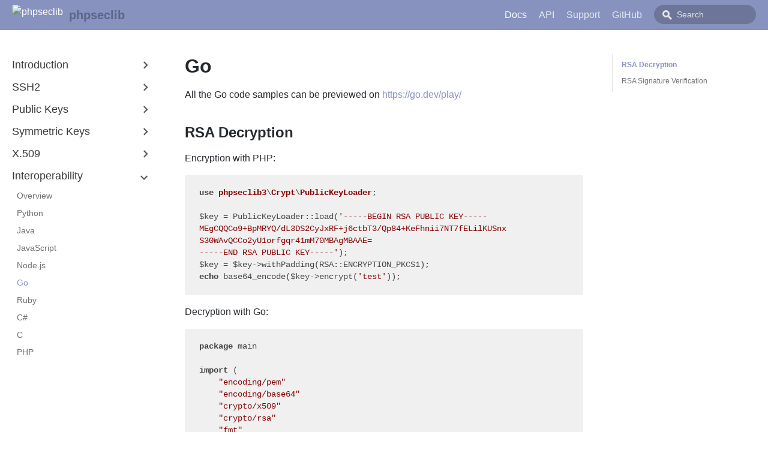

--- FILE ---
content_type: text/html; charset=utf-8
request_url: https://phpseclib.com/docs/go
body_size: 6821
content:
<!DOCTYPE html><html lang="en"><head><meta charSet="utf-8"/><meta http-equiv="X-UA-Compatible" content="IE=edge"/><title>Go · phpseclib</title><meta name="viewport" content="width=device-width, initial-scale=1.0"/><meta name="generator" content="Docusaurus"/><meta name="description" content="&lt;!-- go run test.go --&gt;"/><meta name="docsearch:language" content="en"/><meta property="og:title" content="Go · phpseclib"/><meta property="og:type" content="website"/><meta property="og:url" content="https://phpseclib.com/"/><meta property="og:description" content="&lt;!-- go run test.go --&gt;"/><meta property="og:image" content="https://phpseclib.com/img/undraw_online.svg"/><meta name="twitter:card" content="summary"/><meta name="twitter:image" content="https://phpseclib.com/img/undraw_tweetstorm.svg"/><link rel="shortcut icon" href="/img/favicon.ico"/><link rel="stylesheet" href="https://cdn.jsdelivr.net/docsearch.js/1/docsearch.min.css"/><link rel="stylesheet" href="//cdnjs.cloudflare.com/ajax/libs/highlight.js/9.12.0/styles/default.min.css"/><script>
              (function(i,s,o,g,r,a,m){i['GoogleAnalyticsObject']=r;i[r]=i[r]||function(){
              (i[r].q=i[r].q||[]).push(arguments)},i[r].l=1*new Date();a=s.createElement(o),
              m=s.getElementsByTagName(o)[0];a.async=1;a.src=g;m.parentNode.insertBefore(a,m)
              })(window,document,'script','https://www.google-analytics.com/analytics.js','ga');

              ga('create', 'UA-213702042-2', 'auto');
              ga('send', 'pageview');
            </script><script type="text/javascript" src="https://buttons.github.io/buttons.js"></script><script src="/js/scrollSpy.js"></script><link rel="stylesheet" href="/css/main.css"/><script src="/js/codetabs.js"></script></head><body class="sideNavVisible separateOnPageNav"><div class="fixedHeaderContainer"><div class="headerWrapper wrapper"><header><a href="/"><img class="logo" src="/img/favicon.ico" alt="phpseclib"/><h2 class="headerTitleWithLogo">phpseclib</h2></a><div class="navigationWrapper navigationSlider"><nav class="slidingNav"><ul class="nav-site nav-site-internal"><li class="siteNavGroupActive"><a href="/docs/why" target="_self">Docs</a></li><li class=""><a href="https://api.phpseclib.com" target="_self">API</a></li><li class=""><a href="https://stackoverflow.com/questions/tagged/phpseclib" target="_self">Support</a></li><li class=""><a href="https://github.com/phpseclib/phpseclib" target="_self">GitHub</a></li><li class="navSearchWrapper reactNavSearchWrapper"><input type="text" id="search_input_react" placeholder="Search" title="Search"/></li></ul></nav></div></header></div></div><div class="navPusher"><div class="docMainWrapper wrapper"><div class="docsNavContainer" id="docsNav"><nav class="toc"><div class="toggleNav"><section class="navWrapper wrapper"><div class="navBreadcrumb wrapper"><div class="navToggle" id="navToggler"><div class="hamburger-menu"><div class="line1"></div><div class="line2"></div><div class="line3"></div></div></div><h2><i>›</i><span>Interoperability</span></h2><div class="tocToggler" id="tocToggler"><i class="icon-toc"></i></div></div><div class="navGroups"><div class="navGroup"><h3 class="navGroupCategoryTitle collapsible">Introduction<span class="arrow"><svg width="24" height="24" viewBox="0 0 24 24"><path fill="#565656" d="M7.41 15.41L12 10.83l4.59 4.58L18 14l-6-6-6 6z"></path><path d="M0 0h24v24H0z" fill="none"></path></svg></span></h3><ul class="hide"><li class="navListItem"><a class="navItem" href="/docs/why">Why phpseclib?</a></li><li class="navListItem"><a class="navItem" href="/docs/install">Installation</a></li><li class="navListItem"><a class="navItem" href="/docs/speed">Speed</a></li><li class="navListItem"><a class="navItem" href="/docs/versioning">Versioning</a></li></ul></div><div class="navGroup"><h3 class="navGroupCategoryTitle collapsible">SSH2<span class="arrow"><svg width="24" height="24" viewBox="0 0 24 24"><path fill="#565656" d="M7.41 15.41L12 10.83l4.59 4.58L18 14l-6-6-6 6z"></path><path d="M0 0h24v24H0z" fill="none"></path></svg></span></h3><ul class="hide"><li class="navListItem"><a class="navItem" href="/docs/connect">Connecting</a></li><li class="navListItem"><a class="navItem" href="/docs/auth">Authenticating</a></li><li class="navListItem"><a class="navItem" href="/docs/commands">Running Commands</a></li><li class="navListItem"><a class="navItem" href="/docs/sftp">SFTP</a></li><li class="navListItem"><a class="navItem" href="/docs/diagnosis">Diagnosing Issues</a></li></ul></div><div class="navGroup"><h3 class="navGroupCategoryTitle collapsible">Public Keys<span class="arrow"><svg width="24" height="24" viewBox="0 0 24 24"><path fill="#565656" d="M7.41 15.41L12 10.83l4.59 4.58L18 14l-6-6-6 6z"></path><path d="M0 0h24v24H0z" fill="none"></path></svg></span></h3><ul class="hide"><li class="navListItem"><a class="navItem" href="/docs/publickeys">Overview</a></li><li class="navListItem"><a class="navItem" href="/docs/rsa">RSA</a></li><li class="navListItem"><a class="navItem" href="/docs/dsa">DSA</a></li><li class="navListItem"><a class="navItem" href="/docs/ec">Elliptic Curves</a></li><li class="navListItem"><a class="navItem" href="/docs/dh">(EC)DH</a></li><li class="navListItem"><a class="navItem" href="/docs/jwt">Example: JWT</a></li></ul></div><div class="navGroup"><h3 class="navGroupCategoryTitle collapsible">Symmetric Keys<span class="arrow"><svg width="24" height="24" viewBox="0 0 24 24"><path fill="#565656" d="M7.41 15.41L12 10.83l4.59 4.58L18 14l-6-6-6 6z"></path><path d="M0 0h24v24H0z" fill="none"></path></svg></span></h3><ul class="hide"><li class="navListItem"><a class="navItem" href="/docs/symmetric">Overview</a></li></ul></div><div class="navGroup"><h3 class="navGroupCategoryTitle collapsible">X.509<span class="arrow"><svg width="24" height="24" viewBox="0 0 24 24"><path fill="#565656" d="M7.41 15.41L12 10.83l4.59 4.58L18 14l-6-6-6 6z"></path><path d="M0 0h24v24H0z" fill="none"></path></svg></span></h3><ul class="hide"><li class="navListItem"><a class="navItem" href="/docs/x509">X.509</a></li><li class="navListItem"><a class="navItem" href="/docs/csr">CSR</a></li><li class="navListItem"><a class="navItem" href="/docs/spkac">SPKAC</a></li><li class="navListItem"><a class="navItem" href="/docs/crl">CRL</a></li></ul></div><div class="navGroup"><h3 class="navGroupCategoryTitle collapsible">Interoperability<span class="arrow"><svg width="24" height="24" viewBox="0 0 24 24"><path fill="#565656" d="M7.41 15.41L12 10.83l4.59 4.58L18 14l-6-6-6 6z"></path><path d="M0 0h24v24H0z" fill="none"></path></svg></span></h3><ul class="hide"><li class="navListItem"><a class="navItem" href="/docs/interop">Overview</a></li><li class="navListItem"><a class="navItem" href="/docs/python">Python</a></li><li class="navListItem"><a class="navItem" href="/docs/java">Java</a></li><li class="navListItem"><a class="navItem" href="/docs/javascript">JavaScript</a></li><li class="navListItem"><a class="navItem" href="/docs/nodejs">Node.js</a></li><li class="navListItem navListItemActive"><a class="navItem" href="/docs/go">Go</a></li><li class="navListItem"><a class="navItem" href="/docs/ruby">Ruby</a></li><li class="navListItem"><a class="navItem" href="/docs/csharp">C#</a></li><li class="navListItem"><a class="navItem" href="/docs/c">C</a></li><li class="navListItem"><a class="navItem" href="/docs/php">PHP</a></li></ul></div></div></section></div><script>
            var coll = document.getElementsByClassName('collapsible');
            var checkActiveCategory = true;
            for (var i = 0; i < coll.length; i++) {
              var links = coll[i].nextElementSibling.getElementsByTagName('*');
              if (checkActiveCategory){
                for (var j = 0; j < links.length; j++) {
                  if (links[j].classList.contains('navListItemActive')){
                    coll[i].nextElementSibling.classList.toggle('hide');
                    coll[i].childNodes[1].classList.toggle('rotate');
                    checkActiveCategory = false;
                    break;
                  }
                }
              }

              coll[i].addEventListener('click', function() {
                var arrow = this.childNodes[1];
                arrow.classList.toggle('rotate');
                var content = this.nextElementSibling;
                content.classList.toggle('hide');
              });
            }

            document.addEventListener('DOMContentLoaded', function() {
              createToggler('#navToggler', '#docsNav', 'docsSliderActive');
              createToggler('#tocToggler', 'body', 'tocActive');

              var headings = document.querySelector('.toc-headings');
              headings && headings.addEventListener('click', function(event) {
                var el = event.target;
                while(el !== headings){
                  if (el.tagName === 'A') {
                    document.body.classList.remove('tocActive');
                    break;
                  } else{
                    el = el.parentNode;
                  }
                }
              }, false);

              function createToggler(togglerSelector, targetSelector, className) {
                var toggler = document.querySelector(togglerSelector);
                var target = document.querySelector(targetSelector);

                if (!toggler) {
                  return;
                }

                toggler.onclick = function(event) {
                  event.preventDefault();

                  target.classList.toggle(className);
                };
              }
            });
        </script></nav></div><div class="container mainContainer docsContainer"><div class="wrapper"><div class="post"><header class="postHeader"><h1 id="__docusaurus" class="postHeaderTitle">Go</h1></header><article><div><span><!-- go run test.go -->
<p>All the Go code samples can be previewed on <a href="https://go.dev/play/">https://go.dev/play/</a></p>
<h2><a class="anchor" aria-hidden="true" id="rsa-decryption"></a><a href="#rsa-decryption" aria-hidden="true" class="hash-link"><svg class="hash-link-icon" aria-hidden="true" height="16" version="1.1" viewBox="0 0 16 16" width="16"><path fill-rule="evenodd" d="M4 9h1v1H4c-1.5 0-3-1.69-3-3.5S2.55 3 4 3h4c1.45 0 3 1.69 3 3.5 0 1.41-.91 2.72-2 3.25V8.59c.58-.45 1-1.27 1-2.09C10 5.22 8.98 4 8 4H4c-.98 0-2 1.22-2 2.5S3 9 4 9zm9-3h-1v1h1c1 0 2 1.22 2 2.5S13.98 12 13 12H9c-.98 0-2-1.22-2-2.5 0-.83.42-1.64 1-2.09V6.25c-1.09.53-2 1.84-2 3.25C6 11.31 7.55 13 9 13h4c1.45 0 3-1.69 3-3.5S14.5 6 13 6z"></path></svg></a>RSA Decryption</h2>
<p>Encryption with PHP:</p>
<pre><code class="hljs css language-php"><span class="hljs-keyword">use</span> <span class="hljs-title">phpseclib3</span>\<span class="hljs-title">Crypt</span>\<span class="hljs-title">PublicKeyLoader</span>;

$key = PublicKeyLoader::load(<span class="hljs-string">'-----BEGIN RSA PUBLIC KEY-----
MEgCQQCo9+BpMRYQ/dL3DS2CyJxRF+j6ctbT3/Qp84+KeFhnii7NT7fELilKUSnx
S30WAvQCCo2yU1orfgqr41mM70MBAgMBAAE=
-----END RSA PUBLIC KEY-----'</span>);
$key = $key-&gt;withPadding(RSA::ENCRYPTION_PKCS1);
<span class="hljs-keyword">echo</span> base64_encode($key-&gt;encrypt(<span class="hljs-string">'test'</span>));
</code></pre>
<p>Decryption with Go:</p>
<pre><code class="hljs css language-go"><span class="hljs-keyword">package</span> main

<span class="hljs-keyword">import</span> (
    <span class="hljs-string">"encoding/pem"</span>
    <span class="hljs-string">"encoding/base64"</span>
    <span class="hljs-string">"crypto/x509"</span>
    <span class="hljs-string">"crypto/rsa"</span>
    <span class="hljs-string">"fmt"</span>
)

<span class="hljs-function"><span class="hljs-keyword">func</span> <span class="hljs-title">main</span><span class="hljs-params">()</span></span> {
    key := <span class="hljs-string">`-----BEGIN RSA PRIVATE KEY-----
MIIBOgIBAAJBAKj34GkxFhD90vcNLYLInFEX6Ppy1tPf9Cnzj4p4WGeKLs1Pt8Qu
KUpRKfFLfRYC9AIKjbJTWit+CqvjWYzvQwECAwEAAQJAIJLixBy2qpFoS4DSmoEm
o3qGy0t6z09AIJtH+5OeRV1be+N4cDYJKffGzDa88vQENZiRm0GRq6a+HPGQMd2k
TQIhAKMSvzIBnni7ot/OSie2TmJLY4SwTQAevXysE2RbFDYdAiEBCUEaRQnMnbp7
9mxDXDf6AU0cN/RPBjb9qSHDcWZHGzUCIG2Es59z8ugGrDY+pxLQnwfotadxd+Uy
v/Ow5T0q5gIJAiEAyS4RaI9YG8EWx/2w0T67ZUVAw8eOMB6BIUg0Xcu+3okCIBOs
/5OiPgoTdSy7bcF9IGpSE8ZgGKzgYQVZeN97YE00
-----END RSA PRIVATE KEY-----`</span>
    ciphertext := <span class="hljs-string">"L812/9Y8TSpwErlLR6Bz4J3uR/T5YaqtTtB5jxtD1qazGPI5t15V9drWi58colGOZFeCnGKpCrtQWKk4HWRocQ=="</span>;

    keyBytes := []<span class="hljs-keyword">byte</span>(key)
    <span class="hljs-comment">// the second return value are the extra bytes after the PEM</span>
    <span class="hljs-comment">// has been decoded</span>
    decodedKey, _ := pem.Decode(keyBytes)
    privateKey, err := x509.ParsePKCS1PrivateKey(decodedKey.Bytes)
    <span class="hljs-keyword">if</span> err != <span class="hljs-literal">nil</span> {
        <span class="hljs-built_in">panic</span>(err)
    }

    <span class="hljs-comment">// other encoding schemes are:</span>
    <span class="hljs-comment">// RawStdEncoding, RawURLEncoding, URLEncoding</span>
    ciphertextBytes, err := base64.StdEncoding.DecodeString(ciphertext)
    <span class="hljs-keyword">if</span> err != <span class="hljs-literal">nil</span> {
        <span class="hljs-built_in">panic</span>(err)
    }

    <span class="hljs-comment">// the first parameter is a customizable random number generator</span>
    plaintextBytes, err := privateKey.Decrypt(<span class="hljs-literal">nil</span>, ciphertextBytes, &amp;rsa.PKCS1v15DecryptOptions{})
    <span class="hljs-keyword">if</span> err != <span class="hljs-literal">nil</span> {
        <span class="hljs-built_in">panic</span>(err)
    }

    plaintext := <span class="hljs-keyword">string</span>(plaintextBytes[:])

    fmt.Println(plaintext)
}
</code></pre>
<p>(alternatively, one could call <a href="https://pkg.go.dev/crypto/rsa@go1.21.5#DecryptPKCS1v15"><code>rsa.DecryptPKCS1v15</code></a> instead of <a href="https://pkg.go.dev/crypto/rsa@go1.21.5#PrivateKey.Decrypt"><code>privateKey.Decrypt</code></a>)</p>
<p>The above code only works with PKCS1 keys. If you want to load a PKCS8 key you'll need to make the following changes (using the <a href="/docs/phpbb#actions">phpBB MOD Text Template</a>):</p>
<pre><code class="hljs css language-go">#
#-----[ FIND ]------------------------------------------
#
    key := <span class="hljs-string">`-----BEGIN RSA PRIVATE KEY-----
MIIBOgIBAAJBAKj34GkxFhD90vcNLYLInFEX6Ppy1tPf9Cnzj4p4WGeKLs1Pt8Qu
KUpRKfFLfRYC9AIKjbJTWit+CqvjWYzvQwECAwEAAQJAIJLixBy2qpFoS4DSmoEm
o3qGy0t6z09AIJtH+5OeRV1be+N4cDYJKffGzDa88vQENZiRm0GRq6a+HPGQMd2k
TQIhAKMSvzIBnni7ot/OSie2TmJLY4SwTQAevXysE2RbFDYdAiEBCUEaRQnMnbp7
9mxDXDf6AU0cN/RPBjb9qSHDcWZHGzUCIG2Es59z8ugGrDY+pxLQnwfotadxd+Uy
v/Ow5T0q5gIJAiEAyS4RaI9YG8EWx/2w0T67ZUVAw8eOMB6BIUg0Xcu+3okCIBOs
/5OiPgoTdSy7bcF9IGpSE8ZgGKzgYQVZeN97YE00
-----END RSA PRIVATE KEY-----`</span>
#
#-----[ REPLACE WITH ]----------------------------------
#
    key := <span class="hljs-string">`-----BEGIN PRIVATE KEY-----
MIIBVAIBADANBgkqhkiG9w0BAQEFAASCAT4wggE6AgEAAkEAqPfgaTEWEP3S9w0t
gsicURfo+nLW09/0KfOPinhYZ4ouzU+3xC4pSlEp8Ut9FgL0AgqNslNaK34Kq+NZ
jO9DAQIDAQABAkAgkuLEHLaqkWhLgNKagSajeobLS3rPT0Agm0f7k55FXVt743hw
Ngkp98bMNrzy9AQ1mJGbQZGrpr4c8ZAx3aRNAiEAoxK/MgGeeLui385KJ7ZOYktj
hLBNAB69fKwTZFsUNh0CIQEJQRpFCcydunv2bENcN/oBTRw39E8GNv2pIcNxZkcb
NQIgbYSzn3Py6AasNj6nEtCfB+i1p3F35TK/87DlPSrmAgkCIQDJLhFoj1gbwRbH
/bDRPrtlRUDDx44wHoEhSDRdy77eiQIgE6z/k6I+ChN1LLttwX0galITxmAYrOBh
BVl433tgTTQ=
-----END PRIVATE KEY-----`</span>
#
#-----[ FIND ]------------------------------------------
#
    privateKey, err := x509.ParsePKCS1PrivateKey(decodedKey.Bytes)
    <span class="hljs-keyword">if</span> err != <span class="hljs-literal">nil</span> {
        <span class="hljs-built_in">panic</span>(err)
    }
#
#-----[ REPLACE WITH ]----------------------------------
#
    privateAny, err := x509.ParsePKCS8PrivateKey(decodedKey.Bytes)
    <span class="hljs-keyword">if</span> err != <span class="hljs-literal">nil</span> {
        <span class="hljs-built_in">panic</span>(err)
    }
    privateKey := privateAny.(*rsa.PrivateKey)
</code></pre>
<p>OAEP encryption is supported as well. Here's the phpseclib code to encrypt something with OAEP:</p>
<pre><code class="hljs css language-php"><span class="hljs-keyword">use</span> <span class="hljs-title">phpseclib3</span>\<span class="hljs-title">Crypt</span>\<span class="hljs-title">PublicKeyLoader</span>;

$key = PublicKeyLoader::load(<span class="hljs-string">'-----BEGIN RSA PUBLIC KEY-----
MEgCQQCo9+BpMRYQ/dL3DS2CyJxRF+j6ctbT3/Qp84+KeFhnii7NT7fELilKUSnx
S30WAvQCCo2yU1orfgqr41mM70MBAgMBAAE=
-----END RSA PUBLIC KEY-----'</span>);
$key = $key
    <span class="hljs-comment">//-&gt;withPadding(RSA::ENCRYPTION_OAEP)</span>
    -&gt;withHash(<span class="hljs-string">'md5'</span>)
    -&gt;withMGFHash(<span class="hljs-string">'sha1'</span>);
<span class="hljs-keyword">echo</span> base64_encode($key-&gt;encrypt(<span class="hljs-string">'test'</span>));
</code></pre>
<p><sup><em>(md5 is being used because the key is a 512-bit key from <a href="/docs/rsa-keys">Sample RSA Keys</a>; 512-bits is used for brevity but because it's 512-bits sha256 can't be used per the max size formulas discussed at <a href="/docs/rsa#rsaencryption_oaep">RSA::ENCRYPTION_OAEP</a>; sha1 would work but for the purposes of this demonstration it's useful to have them be different)</em></sup></p>
<p>To decrypt with Go one need only make the following changes to the original script:</p>
<pre><code class="hljs css language-go">#
#-----[ FIND ]------------------------------------------
#
    <span class="hljs-string">"crypto/rsa"</span>
#
#-----[ AFTER, ADD ]------------------------------------
#
    <span class="hljs-string">"crypto"</span>
#
#-----[ FIND ]------------------------------------------
#
    ciphertext := <span class="hljs-string">"L812/9Y8TSpwErlLR6Bz4J3uR/T5YaqtTtB5jxtD1qazGPI5t15V9drWi58colGOZFeCnGKpCrtQWKk4HWRocQ=="</span>;
#
#-----[ REPLACE WITH ]----------------------------------
#
    ciphertext := <span class="hljs-string">"h3j3zLT2jXCaZuwF7cgUE/Zmc/5IsIfKbaTiBhpCJo86AiyuoA3Yvni+Lrm5wu2OGv2h5R7Zu3voFcHugiystw=="</span>
#
#-----[ FIND ]------------------------------------------
#
    plaintextBytes, err := privateKey.Decrypt(<span class="hljs-literal">nil</span>, ciphertextBytes, &amp;rsa.PKCS1v15DecryptOptions{})
#
#-----[ REPLACE WITH ]----------------------------------
#
    plaintextBytes, err := privateKey.Decrypt(<span class="hljs-literal">nil</span>, ciphertextBytes, &amp;rsa.OAEPOptions{
        Hash: crypto.MD5,
        MGFHash: crypto.SHA1,
        <span class="hljs-comment">//Label: []byte(""),</span>
    })
</code></pre>
<p>(<a href="https://pkg.go.dev/crypto/rsa@go1.21.5#DecryptOAEP"><code>rsa.DecryptOAEP</code></a> only works when <code>Hash</code> and <code>MGFHash</code> are the same)</p>
<h2><a class="anchor" aria-hidden="true" id="rsa-signature-verification"></a><a href="#rsa-signature-verification" aria-hidden="true" class="hash-link"><svg class="hash-link-icon" aria-hidden="true" height="16" version="1.1" viewBox="0 0 16 16" width="16"><path fill-rule="evenodd" d="M4 9h1v1H4c-1.5 0-3-1.69-3-3.5S2.55 3 4 3h4c1.45 0 3 1.69 3 3.5 0 1.41-.91 2.72-2 3.25V8.59c.58-.45 1-1.27 1-2.09C10 5.22 8.98 4 8 4H4c-.98 0-2 1.22-2 2.5S3 9 4 9zm9-3h-1v1h1c1 0 2 1.22 2 2.5S13.98 12 13 12H9c-.98 0-2-1.22-2-2.5 0-.83.42-1.64 1-2.09V6.25c-1.09.53-2 1.84-2 3.25C6 11.31 7.55 13 9 13h4c1.45 0 3-1.69 3-3.5S14.5 6 13 6z"></path></svg></a>RSA Signature Verification</h2>
<p>Signature creation with PHP:</p>
<pre><code class="hljs css language-php"><span class="hljs-keyword">use</span> <span class="hljs-title">phpseclib3</span>\<span class="hljs-title">Crypt</span>\<span class="hljs-title">PublicKeyLoader</span>;

$key = PublicKeyLoader::load(<span class="hljs-string">'-----BEGIN RSA PRIVATE KEY-----
MIIBOgIBAAJBAKj34GkxFhD90vcNLYLInFEX6Ppy1tPf9Cnzj4p4WGeKLs1Pt8Qu
KUpRKfFLfRYC9AIKjbJTWit+CqvjWYzvQwECAwEAAQJAIJLixBy2qpFoS4DSmoEm
o3qGy0t6z09AIJtH+5OeRV1be+N4cDYJKffGzDa88vQENZiRm0GRq6a+HPGQMd2k
TQIhAKMSvzIBnni7ot/OSie2TmJLY4SwTQAevXysE2RbFDYdAiEBCUEaRQnMnbp7
9mxDXDf6AU0cN/RPBjb9qSHDcWZHGzUCIG2Es59z8ugGrDY+pxLQnwfotadxd+Uy
v/Ow5T0q5gIJAiEAyS4RaI9YG8EWx/2w0T67ZUVAw8eOMB6BIUg0Xcu+3okCIBOs
/5OiPgoTdSy7bcF9IGpSE8ZgGKzgYQVZeN97YE00
-----END RSA PRIVATE KEY-----'</span>)
    <span class="hljs-comment">//-&gt;withHash('sha256')</span>
    -&gt;withPadding(RSA::SIGNATURE_PKCS1);

<span class="hljs-keyword">echo</span> base64_encode($key-&gt;sign(<span class="hljs-string">'zzz'</span>));
</code></pre>
<p>Signature verification with Go:</p>
<pre><code class="hljs css language-go"><span class="hljs-keyword">package</span> main

<span class="hljs-keyword">import</span> (
    <span class="hljs-string">"encoding/pem"</span>
    <span class="hljs-string">"encoding/base64"</span>
    <span class="hljs-string">"crypto/sha256"</span>
    <span class="hljs-string">"crypto/x509"</span>
    <span class="hljs-string">"crypto/rsa"</span>
    <span class="hljs-string">"crypto"</span>
    <span class="hljs-string">"fmt"</span>
)

<span class="hljs-function"><span class="hljs-keyword">func</span> <span class="hljs-title">main</span><span class="hljs-params">()</span></span> {
    key := <span class="hljs-string">`-----BEGIN RSA PUBLIC KEY-----
MEgCQQCo9+BpMRYQ/dL3DS2CyJxRF+j6ctbT3/Qp84+KeFhnii7NT7fELilKUSnx
S30WAvQCCo2yU1orfgqr41mM70MBAgMBAAE=
-----END RSA PUBLIC KEY-----`</span>
    message := <span class="hljs-string">"zzz"</span>
    signature := <span class="hljs-string">"MUE536c4UJSAmycs7V6qFaLMATrKMQA8TYj5xX1+fwHINz3/BafgaRt0ycoD5IxTxaclLWavrGSza4xSBHraEw=="</span>;

    keyBytes := []<span class="hljs-keyword">byte</span>(key)
    <span class="hljs-comment">// the second return value are the extra bytes after the PEM</span>
    <span class="hljs-comment">// has been decded</span>
    decodedKey, _ := pem.Decode(keyBytes)
    publicKey, err := x509.ParsePKCS1PublicKey(decodedKey.Bytes)
    <span class="hljs-keyword">if</span> err != <span class="hljs-literal">nil</span> {
        <span class="hljs-built_in">panic</span>(err)
    }

    <span class="hljs-comment">// other encoding schemes are:</span>
    <span class="hljs-comment">// RawStdEncoding, RawURLEncoding, URLEncoding</span>
    signatureBytes, err := base64.StdEncoding.DecodeString(signature)
    <span class="hljs-keyword">if</span> err != <span class="hljs-literal">nil</span> {
        <span class="hljs-built_in">panic</span>(err)
    }
    messageBytes := []<span class="hljs-keyword">byte</span>(message)
    hashed := sha256.Sum256(messageBytes)

    err = rsa.VerifyPKCS1v15(publicKey, crypto.SHA256, hashed[:], signatureBytes)
    <span class="hljs-keyword">if</span> err != <span class="hljs-literal">nil</span> {
        fmt.Println(<span class="hljs-string">"bad"</span>)
    } <span class="hljs-keyword">else</span> {
        fmt.Println(<span class="hljs-string">"good"</span>)
    }
}
</code></pre>
<p>PSS signatures are supported as well. Here's the phpseclib code to sign something with PSS:</p>
<pre><code class="hljs css language-php"><span class="hljs-keyword">use</span> <span class="hljs-title">phpseclib3</span>\<span class="hljs-title">Crypt</span>\<span class="hljs-title">PublicKeyLoader</span>;

$key = PublicKeyLoader::load(<span class="hljs-string">'...'</span>);
    <span class="hljs-comment">// the following are implied:</span>
    <span class="hljs-comment">//-&gt;withPadding(RSA::SIGNATURE_PSS)</span>
    <span class="hljs-comment">//-&gt;withHash('sha256')</span>
    <span class="hljs-comment">//-&gt;withMGFHash('sha256')</span>

<span class="hljs-keyword">echo</span> base64_encode($key-&gt;sign(<span class="hljs-string">'zzz'</span>));
</code></pre>
<p><sup><em>(the actual key is omitted because, for this example, a larger key than the 512-bit key we've been using, is needed)</em></sup></p>
<p>To perform PSS signature verification one need only make the following changes to the original script:</p>
<pre><code class="hljs css language-go">#
#-----[ FIND ]------------------------------------------
#
    signature := <span class="hljs-string">"MUE536c4UJSAmycs7V6qFaLMATrKMQA8TYj5xX1+fwHINz3/BafgaRt0ycoD5IxTxaclLWavrGSza4xSBHraEw=="</span>;
#
#-----[ REPLACE WITH ]----------------------------------
#
    signature := <span class="hljs-string">"oa7eJv3Ocl4Uh+6M2UBalglijFtCLiYOxRSFafzRt3mp6eNnxsS5GMqvs3nXzRT2KhDlMelssjDJE2wULsnDySld64Wm7+0SYTAQNU1tFVO4JUMpROodT9We24MuLlOssgssr71scolg4NPc+ltCDGu5Y+NRHEwG0vtA7lwLM3c="</span>;
#
#-----[ FIND ]------------------------------------------
#
    err = rsa.VerifyPKCS1v15(publicKey, crypto.SHA256, hashed[:], signatureBytes)
#
#-----[ REPLACE WITH ]----------------------------------
#
    opts := &amp;rsa.PSSOptions{
        Hash: crypto.SHA256,
        SaltLength: rsa.PSSSaltLengthEqualsHash, <span class="hljs-comment">// == crypto.Hash.Size(crypto.SHA256)</span>
    }

    err = rsa.VerifyPSS(publicKey, crypto.SHA256, hashed[:], signatureBytes, opts)
</code></pre>
<p>Note that, at this time, Go does not let you set the Hash and MGFHash to different values, per <a href="https://github.com/golang/go/issues/46233">https://github.com/golang/go/issues/46233</a></p>
</span></div></article></div><div class="docs-prevnext"><a class="docs-prev button" href="/docs/nodejs"><span class="arrow-prev">← </span><span>Node.js</span></a><a class="docs-next button" href="/docs/ruby"><span>Ruby</span><span class="arrow-next"> →</span></a></div></div></div><nav class="onPageNav"><ul class="toc-headings"><li><a href="#rsa-decryption">RSA Decryption</a></li><li><a href="#rsa-signature-verification">RSA Signature Verification</a></li></ul></nav></div><footer class="nav-footer" id="footer"><section class="sitemap"><a href="/" class="nav-home"><img src="/img/favicon.ico" alt="phpseclib" width="66" height="58"/></a><div><h5>Docs</h5><a href="/docs/why">Introduction</a><a href="/docs/connect">SSH2 / SFTP</a><a href="/docs/publickeys">Public Key Crypto</a><a href="/docs/symmetric">Symmetric Key Crypto</a><a href="/docs/x509">X.509 / CSR / SPKAC / CRL</a><a href="/docs/interop">Interoperability</a></div><div><h5>Support</h5><a href="http://phpseclib.sourceforge.net/">Docs (1.0 / 2.0)</a><a href="https://stackoverflow.com/questions/tagged/phpseclib" target="_blank" rel="noreferrer noopener">Stack Overflow</a><a href="https://github.com/phpseclib/phpseclib">GitHub</a><a class="github-button" href="https://github.com/phpseclib/phpseclib" data-icon="octicon-star" data-count-href="/facebook/docusaurus/stargazers" data-show-count="true" data-count-aria-label="# stargazers on GitHub" aria-label="Star this project on GitHub">Star</a></div><div><h5>Sponsor</h5><a href="https://patreon.com/phpseclib" target="_blank" rel="noreferrer noopener">Patreon</a><a href="https://github.com/sponsors/terrafrost" target="_blank" rel="noreferrer noopener">GitHub</a><a href="https://sourceforge.net/donate/index.php?group_id=198487" target="_blank" rel="noreferrer noopener">PayPal</a></div></section><section class="copyright">Copyright © 2025 Jim Wigginton</section></footer></div><script type="text/javascript" src="https://cdn.jsdelivr.net/docsearch.js/1/docsearch.min.js"></script><script>
                document.addEventListener('keyup', function(e) {
                  if (e.target !== document.body) {
                    return;
                  }
                  // keyCode for '/' (slash)
                  if (e.keyCode === 191) {
                    const search = document.getElementById('search_input_react');
                    search && search.focus();
                  }
                });
              </script><script>
              var search = docsearch({
                
                apiKey: '981175a1328b86301b68efbff3a39ce8',
                indexName: 'phpseclib',
                inputSelector: '#search_input_react',
                algoliaOptions: {}
              });
            </script></body></html>

--- FILE ---
content_type: text/css; charset=utf-8
request_url: https://phpseclib.com/css/main.css
body_size: 7101
content:
a,abbr,acronym,address,applet,article,aside,audio,b,big,blockquote,body,canvas,caption,center,cite,code,dd,del,details,dfn,div,dl,dt,em,embed,fieldset,figcaption,figure,footer,form,h1,h2,h3,h4,h5,h6,header,hgroup,html,i,iframe,img,ins,kbd,label,legend,li,mark,menu,nav,object,ol,output,p,pre,q,ruby,s,samp,section,small,span,strike,strong,sub,summary,sup,table,tbody,td,tfoot,th,thead,time,tr,tt,u,ul,var,video{border:0;font:inherit;font-size:100%;margin:0;padding:0;vertical-align:baseline}body{color:#24292e;font-family:-apple-system,BlinkMacSystemFont,Segoe UI,Helvetica,Arial,sans-serif,Apple Color Emoji,Segoe UI Emoji,Segoe UI Symbol;font-size:16px;line-height:1.5;-ms-text-size-adjust:100%;-webkit-text-size-adjust:100%;word-wrap:break-word}*{box-sizing:border-box}b,strong{font-weight:600}em,i{font-style:italic}[type=checkbox]{box-sizing:border-box;padding:0}a,a:hover{color:#8892bf;text-decoration:none}a:active,a:hover{outline-width:0}a:not([href]){color:inherit;text-decoration:none}p{margin-bottom:1em;margin-top:0}h1,h2,h3,h4,h5,h6{color:inherit;font-weight:600;line-height:1.25;margin-bottom:16px;margin-top:1.5em}h1{font-size:32px}h2{font-size:24px}h3{font-size:20px}h4{font-size:16px}h5{font-size:14px}h6{font-size:13.6px}ol,ul{margin-bottom:1em;margin-top:0;padding-left:2em}ol ol,ul ol{list-style-type:lower-roman}ol ol,ol ul,ul ol,ul ul{margin-bottom:0;margin-top:0}ol ol ol,ol ul ol,ul ol ol,ul ul ol{list-style-type:lower-alpha}li{word-wrap:break-all}li>p{margin-top:1em}li+li{margin-top:.25em}img{border-style:none;box-sizing:content-box;max-width:100%}img[align=right]{padding-left:1.25em}img[align=left]{padding-right:1.25em}table{border-collapse:collapse;border-spacing:0;display:block;margin-bottom:16px;margin-top:0;overflow:auto;width:100%}table tr{background-color:transparent;border-top:1px solid #dfe2e5}table tr:nth-child(2n){background-color:#f6f8fa}table td,table th{border:1px solid #dfe2e5;padding:6px 13px}table th{background-color:inherit;font-weight:600}table td,table th{color:inherit}blockquote{color:#6a737d;font-size:16px;margin:0 0 16px;padding:0 1em}blockquote>:first-child{margin-top:0}blockquote>:last-child{margin-bottom:0}code{background-color:rgba(27,31,35,.05);border-radius:3px;color:inherit;font-family:SFMono-Regular,Menlo,Monaco,Consolas,Liberation Mono,Courier New,monospace;font-size:85%;margin:0;padding:3.2px 6.4px}pre{margin-bottom:16px}pre code{background-color:transparent;border:0;display:inline;font-size:85%;line-height:inherit;margin:0;max-width:auto;overflow:visible;padding:0;white-space:pre;word-break:normal;word-wrap:normal}kbd{background-color:#fafbfc;border:1px solid #d1d5da;border-bottom-color:#c6cbd1;border-radius:3px;box-shadow:inset 0 -1px 0 #c6cbd1;color:#444d56;display:inline-block;font-family:SFMono-Regular,Menlo,Monaco,Consolas,Liberation Mono,Courier New,monospace;font-size:68.75%;line-height:10px;padding:3px 5px;vertical-align:middle}hr{border:1px solid #dfe2e5;box-sizing:content-box;margin:1.5em 0;overflow:hidden;padding:0}hr:after,hr:before{content:"";display:table}hr:after{clear:both}body{background-color:#fff;min-height:100vh;text-rendering:optimizeLegibility}@media only screen and (min-width:736px){body{display:flex;flex-direction:column}}article:after,article:before{content:"";display:table}article:after{clear:both}article>:first-child{margin-top:0}article>:last-child{margin-bottom:0}article iframe,article p img{display:block;margin-left:auto;margin-right:auto;max-width:100%}.anchor{display:block;position:relative;top:-80px}.hash-link{line-height:1;margin-left:-20px;opacity:0;padding-right:4px;transition:opacity .3s}.hash-link:hover{opacity:1!important;transition:none}.hash-link .hash-link-icon{vertical-align:middle}.button{border:1px solid #8892bf;border-radius:3px;color:#8892bf;display:inline-block;font-size:14px;font-weight:400;line-height:1.2em;padding:10px;text-decoration:none!important;text-transform:uppercase;transition:background .3s,color .3s}.button:hover{background:#8892bf;color:#fff}h1:hover .hash-link,h2:hover .hash-link,h3:hover .hash-link,h4:hover .hash-link{opacity:.5;transition:none}blockquote{background-color:rgba(255,229,100,.3);border-left:8px solid #ffe564;padding:15px 30px 15px 15px}.wrapper{margin:0 auto;max-width:1100px;padding:0 20px}.wrapper blockquote>p:first-child{padding-top:0}.center{display:block}.center,.homeContainer{text-align:center}.homeContainer .homeWrapper{padding:2em 10px}.homeContainer .homeWrapper .wrapper{margin:0 auto;max-width:900px;padding:0 20px}.homeContainer .homeWrapper .projectLogo img{height:100px;margin-bottom:0}.homeContainer .homeWrapper #project_title{font-size:300%;letter-spacing:-.08em;line-height:1em;margin-bottom:80px}.homeContainer .homeWrapper #project_tagline{font-size:200%;letter-spacing:-.04em;line-height:1em}.projectLogo{display:none;pointer-events:none}.projectLogo img{height:100px;margin-bottom:0}.projectIntro{margin:40px 0}.projectTitle{color:#8892bf;font-size:250%;line-height:1em}.projectTitle>small{display:block;font-weight:400;font-size:50%;line-height:1em;margin:.7em 0 1.3em}@media only screen and (min-width:480px){.projectTitle{font-size:300%;margin:.3em 0}.projectLogo img{height:200px;margin-bottom:10px}.homeContainer .homeWrapper{padding-left:10px;padding-right:10px}}@media only screen and (min-width:736px){.homeContainer .homeWrapper{position:relative}.homeContainer .homeWrapper #inner{max-width:600px;padding-right:40px}}@media only screen and (min-width:1200px){.homeContainer .homeWrapper #inner{max-width:750px}.homeContainer .homeWrapper .projectLogo{align-items:center;bottom:0;display:flex;justify-content:flex-end;left:0;padding:2em 100px 4em;position:absolute;right:0;top:0}.homeContainer .homeWrapper .projectLogo img{height:100%;max-height:250px}}@media only screen and (min-width:1500px){.homeContainer .homeWrapper #inner{max-width:1100px;padding-bottom:40px;padding-top:40px}.wrapper{max-width:1400px}}.mainContainer{flex:1 1 0%;max-width:100%;padding:40px 0}.mainContainer .wrapper{text-align:left}.mainContainer .wrapper .allShareBlock{padding:10px 0}.mainContainer .wrapper .allShareBlock .pluginBlock{margin:12px 0;padding:0}.mainContainer .wrapper .post{position:relative}.mainContainer .wrapper .post.basicPost{margin-top:30px}.mainContainer .wrapper .post .postHeader{margin-bottom:16px}.mainContainer .wrapper .post .postHeaderTitle{margin-top:0;padding:0}.docsContainer .wrapper .post .postHeader:before,.docsContainer .wrapper .post .postHeaderTitle:before{content:"";display:block;height:90px;margin-top:-90px;visibility:hidden;pointer-events:none}.mainContainer .wrapper .post .postSocialPlugins{padding-top:1em}.mainContainer .wrapper .post .docPagination{background:#8892bf;bottom:0;left:0;position:absolute;right:0}.mainContainer .wrapper .post .docPagination .pager{display:inline-block;width:50%}.mainContainer .wrapper .post .docPagination .pagingNext{float:right;text-align:right}.mainContainer .wrapper .post .docPagination a{border:none;color:#fff;display:block;padding:4px 12px}.mainContainer .wrapper .post .docPagination a:hover{background-color:#f9f9f9;color:#393939}.mainContainer .wrapper .post .docPagination a .pagerLabel{display:inline}.mainContainer .wrapper .post .docPagination a .pagerTitle{display:none}@media only screen and (min-width:480px){.mainContainer .wrapper .post .docPagination a .pagerLabel{display:none}.mainContainer .wrapper .post .docPagination a .pagerTitle{display:inline}}@media only screen and (min-width:1024px){.mainContainer .wrapper .post{display:block}.mainContainer .wrapper .posts .post{width:100%}}@media only screen and (max-width:1023px){.docsContainer .wrapper .post .postHeader:before,.docsContainer .wrapper .post .postHeaderTitle:before{content:"";display:block;height:200px;margin-top:-200px;visibility:hidden;pointer-events:none}}.fixedHeaderContainer{background:#8892bf;color:#fff;min-height:50px;padding:8px 0;position:fixed;width:100%;z-index:9999;transform:translateZ(0)}@media only screen and (min-width:1024px){.fixedHeaderContainer{flex-shrink:0}}.fixedHeaderContainer a{align-items:center;border:0;color:#fff;display:flex;flex-flow:row nowrap;height:34px;z-index:10000}.fixedHeaderContainer header{display:flex;flex-flow:row nowrap;position:relative;text-align:left}.fixedHeaderContainer header img{height:100%;margin-right:10px}.fixedHeaderContainer header .headerTitle{font-size:1.25em;margin:0}.fixedHeaderContainer header .headerTitleWithLogo{display:block;font-size:1.25em;line-height:18px;margin:0;position:relative;z-index:9999}.fixedHeaderContainer header h3{color:#fff;font-size:16px;margin:0 0 0 10px;text-decoration:underline}@media (max-width:480px){.headerTitle{font-size:17px}.headerTitleWithLogo{display:none!important}}.promoSection{display:flex;flex-flow:column wrap;font-size:125%;line-height:1.6em;position:relative;z-index:99}.promoSection .promoRow{padding:10px 0}.promoSection .promoRow .pluginWrapper{display:block}.promoSection .promoRow .pluginWrapper.ghStarWrapper,.promoSection .promoRow .pluginWrapper.ghWatchWrapper{height:28px}.promoSection .promoRow .pluginRowBlock{display:flex;flex-wrap:wrap;justify-content:center;margin:0 -2px}.promoSection .promoRow .pluginRowBlock .pluginWrapper{padding:0 2px}.promoSection .promoRow .pluginRowBlock iframe{margin-left:2px;margin-top:5px}input[type=search]{-moz-appearance:none;-webkit-appearance:none}.navSearchWrapper{align-items:center;align-self:center;display:flex;justify-content:center;padding-left:10px;position:absolute;right:10px;top:10px}.navSearchWrapper:before{border:3px solid #e5e5e5;border-radius:50%;content:" ";display:block;height:6px;left:15px;position:absolute;top:50%;transform:translateY(-58%);width:6px;z-index:1}.navSearchWrapper:after{background:#e5e5e5;content:" ";height:7px;left:24px;position:absolute;top:55%;transform:rotate(-45deg);width:3px;z-index:1}.navSearchWrapper .aa-dropdown-menu{background:#f9f9f9;border:3px solid rgba(57,57,57,.25);color:#393939;font-size:14px;left:auto!important;line-height:1.2em;right:0!important}.navSearchWrapper .aa-dropdown-menu .algolia-docsearch-suggestion--category-header{background:#8892bf;color:#fff;font-size:14px;font-weight:400}.navSearchWrapper .aa-dropdown-menu .algolia-docsearch-suggestion--category-header .algolia-docsearch-suggestion--highlight{background-color:#8892bf;color:#fff}.navSearchWrapper .aa-dropdown-menu .algolia-docsearch-suggestion--subcategory-column .algolia-docsearch-suggestion--highlight,.navSearchWrapper .aa-dropdown-menu .algolia-docsearch-suggestion--title .algolia-docsearch-suggestion--highlight{color:#8892bf}.navSearchWrapper .aa-dropdown-menu .algolia-docsearch-suggestion--subcategory-column,.navSearchWrapper .aa-dropdown-menu .algolia-docsearch-suggestion__secondary{border-color:rgba(57,57,57,.3)}input#search_input_react{background-color:rgba(0,0,0,.2);border:none;border-radius:20px;color:#fff;font-size:14px;font-weight:300;line-height:20px;outline:none;padding-left:25px;position:relative;transition:width .5s ease;width:170px}.navSearchWrapper:before{left:24px}.navSearchWrapper:after{left:35px}input#search_input_react:active,input#search_input_react:focus{color:#fff;width:220px}.navigationSlider .slidingNav .navSearchWrapper .algolia-docsearch-footer a{height:auto}@media only screen and (max-width:735px){.navSearchWrapper{width:40%}}input::-moz-placeholder{color:#e5e5e5}input::placeholder{color:#e5e5e5}.hljs{padding:1.25rem 1.5rem}.gridBlock{padding:0}.gridBlock>*{box-sizing:border-box}.gridBlock .fourByGridBlock img,.gridBlock .threeByGridBlock img,.gridBlock .twoByGridBlock img{max-width:100%}.gridBlock .gridClear{clear:both}@media only screen and (max-width:735px){.gridBlock .fourByGridBlock{flex:1 0 26%}}@media only screen and (min-width:736px){.gridBlock{display:flex;flex-direction:row;flex-wrap:wrap}.gridBlock>*{margin:0 12px}.gridBlock>:first-child{margin-left:0}.gridBlock>:last-child{margin-right:0}.gridBlock .twoByGridBlock{flex:1 0 40%}.gridBlock .threeByGridBlock{flex:1 0 26%}.gridBlock .fourByGridBlock{flex:1 0 20%}h2+.gridBlock{padding-top:20px}}@media only screen and (min-width:1400px){.gridBlock{display:flex;flex-direction:row;flex-wrap:wrap}}.alignCenter{text-align:center}.alignRight{text-align:right}.imageAlignSide{display:flex;flex-flow:row wrap}.blockImage{max-width:730px}.imageAlignSide .blockImage{flex:0 1 500px;max-width:500px}@media only screen and (max-width:735px){.imageAlignSide .blockImage{display:none}}.imageAlignSide .blockContent{flex:1 1}.imageAlignBottom .blockImage{margin:0 auto 20px;max-width:730px}.imageAlignBottom.alignCenter .blockImage{margin-left:auto;margin-right:auto}.imageAlignTop .blockImage{margin-bottom:20px;max-width:80px}.imageAlignTop.alignCenter .blockImage{margin-left:auto;margin-right:auto}.imageAlignRight .blockImage{margin-left:40px}.imageAlignLeft .blockImage{margin-right:40px}.container .gridBlock .blockContent p{padding:0}.container .wrapper .alignCenter h2{text-align:center}.container .wrapper .imageAlignSide h2{text-align:left}.container .wrapper .imageAlignSide p{margin:0 0 40px;max-width:560px}.highlightBackground{background:rgba(153,66,79,.7);color:#fff}.highlightBackground a{font-weight:800}.container.highlightBackground .wrapper h1,.container.highlightBackground .wrapper h2,.container.highlightBackground .wrapper h3,.container.highlightBackground .wrapper h4,.container.highlightBackground .wrapper h5,.highlightBackground a{border-color:#fff;color:#fff}.lightBackground{background:#f7f7f7}.darkBackground{background:grey;color:#fff}.darkBackground a,.darkBackground code{color:#d6b3b8}.container.darkBackground .wrapper h1,.container.darkBackground .wrapper h2,.container.darkBackground .wrapper h3,.container.darkBackground .wrapper h4,.container.darkBackground .wrapper h5{border-color:#fff;color:#fff}.container.paddingAll{padding:40px}.container.paddingBottom{padding-bottom:80px}.container.paddingLeft{padding-left:40px}.container.paddingRight{padding-right:40px}.container.paddingTop{padding-top:80px}@media only screen and (max-width:735px){.container.paddingBottom{padding-bottom:40px}.container.paddingTop{padding-top:20px}}@media only screen and (max-width:1023px){.responsiveList .blockContent{position:relative}.responsiveList .blockContent>div{padding-left:20px}.responsiveList .blockContent:before{content:"\2022";position:absolute}}.navigationSlider .navSlideout{cursor:pointer;padding-top:4px;position:absolute;right:10px;top:0;transition:top .3s;z-index:101}.navigationSlider .slidingNav{bottom:auto;box-sizing:border-box;left:0;position:fixed;right:0;top:0}.navigationSlider .slidingNav.slidingNavActive{height:auto;padding-top:42px;width:300px}.navigationSlider .slidingNav ul{background:#475b93;box-sizing:border-box;color:#fff;display:flex;flex-wrap:nowrap;list-style:none;margin-top:50px;padding:0;width:100%}.navigationSlider .slidingNav.slidingNavActive ul{display:block}.navigationSlider .slidingNav ul li{flex:1 1 auto;margin:0;text-align:center;white-space:nowrap}.navigationSlider .slidingNav ul li a{align-items:center;box-sizing:border-box;color:#8892bf;color:inherit;display:flex;font-size:.9em;height:auto;height:50px;justify-content:center;margin:0;padding:10px;transition:background-color .3s}.navigationSlider .slidingNav ul li.siteNavGroupActive>a,.navigationSlider .slidingNav ul li.siteNavItemActive>a,.navigationSlider .slidingNav ul li>a:focus,.navigationSlider .slidingNav ul li>a:hover{background-color:#8892bf}.languages-icon{width:20px}#languages-dropdown{pointer-events:none;position:absolute;width:100%}#languages-dropdown.visible{display:flex}#languages-dropdown.hide{display:none}#languages-dropdown-items{background-color:#8892bf;display:flex;flex-direction:column;min-width:120px;pointer-events:all}#languages li{display:block}.navPusher{left:0;min-height:100%;padding-top:100px;position:relative;z-index:99}.singleRowMobileNav.navPusher{padding-top:50px}.navPusher:after{background:rgba(0,0,0,.4);content:"";height:0;opacity:0;position:absolute;right:0;top:0;transition:opacity .5s,width .1s .5s,height .1s .5s;width:0}@media screen and (min-width:1024px){.navPusher{display:flex;flex-direction:column;min-height:calc(100vh - 50px);padding-top:50px}.navPusher,.navPusher>:first-child{flex-grow:1}}.sliderActive .navPusher:after{height:100%;opacity:1;transition:opacity .5s;width:100%;z-index:100}@media only screen and (max-width:1024px){.reactNavSearchWrapper input#search_input_react{background-color:rgba(242,196,178,.25);border:none;border-radius:20px;box-sizing:border-box;color:#393939;font-size:14px;line-height:20px;outline:none;padding-left:38px;position:relative;transition:background-color .2s cubic-bezier(.68,-.55,.265,1.55),width .2s cubic-bezier(.68,-.55,.265,1.55),color .2s ease;width:100%;height:30px}.reactNavSearchWrapper input#search_input_react:active,.reactNavSearchWrapper input#search_input_react:focus{background-color:#8892bf;color:#fff}.reactNavSearchWrapper .algolia-docsearch-suggestion--subcategory-inline{display:none}.reactNavSearchWrapper>span{width:100%}.reactNavSearchWrapper .aa-dropdown-menu{font-size:12px;line-height:2em;padding:0;border-width:1px;min-width:500px}.reactNavSearchWrapper .algolia-docsearch-suggestion__secondary{border-top:none}.aa-suggestions{min-height:140px;max-height:60vh;-webkit-overflow-scrolling:touch;overflow-y:scroll}#languages-dropdown{left:0;top:50px}#languages-dropdown-items{background-color:#8892bf;display:flex;flex-direction:row}}@media only screen and (min-width:1024px){.navSearchWrapper{padding-left:10px;position:relative;right:auto;top:auto}.reactNavSearchWrapper input#search_input_react{height:100%;padding-top:8px;padding-bottom:8px;padding-left:38px}.navSearchWrapper .algolia-autocomplete{display:block}.navigationSlider{height:34px;margin-left:auto;position:relative}.navigationSlider .navSlideout{display:none}.navigationSlider nav.slidingNav{background:none;height:auto;position:relative;right:auto;top:auto;width:auto}.navigationSlider .slidingNav ul{background:none;display:flex;flex-flow:row nowrap;margin:0;padding:0;width:auto}.navigationSlider .slidingNav ul li a{border:0;color:hsla(0,0%,100%,.8);display:flex;font-size:16px;font-size:1em;font-weight:300;height:32px;line-height:1.2em;margin:0;padding:6px 10px}.navigationSlider .slidingNav ul li.siteNavGroupActive a,.navigationSlider .slidingNav ul li.siteNavItemActive a,.navigationSlider .slidingNav ul li a:hover{color:#fff}}@media only screen and (max-width:735px){.navigationSlider .slidingNav ul{overflow-x:auto}.navigationSlider .slidingNav ul::-webkit-scrollbar{display:none}.reactNavSearchWrapper .aa-dropdown-menu{min-width:400px}}@media only screen and (max-width:475px){.reactNavSearchWrapper .aa-dropdown-menu{min-width:300px}}.docMainWrapper .wrapper{padding-left:0;padding-right:0;padding-top:10px}@media only screen and (min-width:1024px){.docMainWrapper{width:100%}.docMainWrapper>*{margin:0 24px}.docMainWrapper>:first-child{margin-left:0}.docMainWrapper>:last-child{margin-right:0}.docMainWrapper .mainContainer{min-width:0}}.edit-page-link{float:right;font-size:10px;font-weight:400;margin-top:3px;text-decoration:none}@media only screen and (max-width:1023px){.edit-page-link{display:none}}.docLastUpdate{font-size:13px;font-style:italic;margin:20px 0;text-align:right}.docs-prevnext{margin:20px 0}.docs-prevnext:after{clear:both;content:" ";display:table}.docs-next{float:right}.docs-prev{float:left}@media only screen and (max-width:735px){.docs-next{clear:both;float:left}.docs-next,.docs-prev{margin:10px 0}.arrow-next{float:right;margin-left:10px}.arrow-prev{float:left;margin-right:10px}.function-name-prevnext{width:200px;display:inline-block;white-space:nowrap;overflow:hidden;text-overflow:ellipsis}}.hide{display:none}.collapsible{cursor:pointer}.collapsible .arrow{float:right;margin-right:8px;margin-top:-4px;transform:rotate(90deg);transition:transform .2s linear}.collapsible .arrow.rotate{transform:rotate(180deg)}@media only screen and (max-width:1023px){.docsNavContainer{background:#fff;left:0;position:fixed;width:100%;z-index:100}}@media only screen and (min-width:1024px){.docsNavContainer{flex:0 0 240px;height:calc(100vh - 50px);position:sticky;overflow-y:auto;top:50px}}.docsSliderActive.docsNavContainer{box-sizing:border-box;height:100%;-webkit-overflow-scrolling:touch;overflow-y:auto;overscroll-behavior:contain;padding-bottom:50px}.docsNavContainer .toc .navBreadcrumb{background-color:#f1f1f1;box-sizing:border-box;display:flex;flex-flow:row nowrap;font-size:12px;height:48px;overflow:hidden;padding:8px 20px}.docsNavContainer .toc .navWrapper{padding:0}@media only screen and (min-width:1024px){.docsNavContainer .toc .navBreadcrumb{display:none}.navBreadcrumb h2{padding:0 10px}.separateOnPageNav .docsNavContainer{flex:0 0 240px}}.navBreadcrumb a,.navBreadcrumb span{border:0;color:#393939}@media only screen and (max-width:735px){.anchor{top:-144px}}@media only screen and (min-width:1024px){.toc{padding:40px 0}}.toc section{padding:0;position:relative}.toc section .navGroups{display:none;padding:48px 20px 60px}.toc .toggleNav{color:#393939;position:relative}.toc .toggleNav .navToggle{cursor:pointer;height:32px;margin-right:10px;position:relative;text-align:left;width:18px}.hamburger-menu{position:absolute;top:6px;width:100%}.line1,.line2,.line3{width:100%;height:3px;background-color:#393939;margin:3px 0;transition:.4s;border-radius:10px}.docsSliderActive .hamburger-menu{top:12px}.docsSliderActive .line1{position:absolute;top:50%;transform:rotate(-45deg)}.docsSliderActive .line2{display:none}.docsSliderActive .line3{position:absolute;top:50%;transform:rotate(45deg)}.toggleNav h2 i{padding:0 4px}.toc .toggleNav .navGroup{margin-bottom:16px}.toc .toggleNav .subNavGroup{margin-bottom:0}.toc .toggleNav .navGroup .navGroupCategoryTitle{color:#393939;font-size:18px;font-weight:500;line-height:1.2em;margin-bottom:8px;margin-top:0}.toc .toggleNav .navGroup .navGroupSubcategoryTitle{color:#393939;font-size:14px;font-weight:500;line-height:1.5;margin-bottom:0;margin-top:0;padding:4px 0}.toc .toggleNav .navGroup .navListItem{margin:0}.toc .toggleNav .navGroup h3 i:not(:empty){box-sizing:border-box;color:rgba(57,57,57,.5);display:inline-block;height:16px;margin-right:10px;text-align:center;transition:color .2s;width:16px}.toc .toggleNav ul{padding:0 8px}.docsSliderActive .toc .toggleNav ul{padding-left:0}.toc .toggleNav ul li{list-style-type:none;padding:0}.toc .toggleNav ul li a{border:none;color:#717171;display:block;font-size:14px;padding:4px 0;transition:color .3s}.toc .toggleNav ul li.navListItemActive a,.toc .toggleNav ul li a:focus,.toc .toggleNav ul li a:hover{color:#8892bf}.docsSliderActive .toc .navBreadcrumb,.tocActive .navBreadcrumb{border-bottom:1px solid #ccc;margin-bottom:20px;position:fixed;width:100%}.toc .toggleNav .navBreadcrumb h2{border:0;flex-grow:1;font-size:16px;font-weight:600;line-height:32px;margin:0;padding:0}.docsSliderActive .toc section .navGroups{display:block;padding-top:60px}.tocToggler{cursor:pointer;height:32px;line-height:32px;margin-right:-10px;padding:0 10px}.icon-toc{box-sizing:border-box;display:inline-block;line-height:normal;position:relative;top:-1px;vertical-align:middle}.icon-toc,.icon-toc:after,.icon-toc:before{background-color:currentColor;border:1px solid;border-radius:50%;box-sizing:border-box;height:4px;width:4px}.icon-toc:after,.icon-toc:before{content:"";position:absolute}.icon-toc:before{left:-1px;top:-7px}.icon-toc:after{left:-1px;top:5px}.tocActive .icon-toc{border-radius:0;height:16px;transform:rotate(45deg);width:3px}.tocActive .icon-toc:before{border-radius:0;height:3px;left:50%;top:50%;transform:translate(-50%,-50%);width:16px}.tocActive .icon-toc:after{content:""}@media only screen and (min-width:1024px){.docMainWrapper{display:flex;flex-flow:row nowrap}.docMainWrapper .wrapper{padding-top:0;padding-left:0;padding-right:0}}.onPageNav{display:none;margin-bottom:40px}.onPageNav::-webkit-scrollbar{width:7px}.onPageNav::-webkit-scrollbar-track{background:#f1f1f1;border-radius:10px}.onPageNav::-webkit-scrollbar-thumb{background:#888;border-radius:10px}.onPageNav::-webkit-scrollbar-thumb:hover{background:#555}.onPageNav a{color:#717171}.onPageNav .toc-headings>li>a.active,.onPageNav .toc-headings>li>a.hover{font-weight:600;color:#8892bf}.onPageNav ul{list-style:none}.onPageNav ul li{font-size:12px;line-height:16px;padding-bottom:8px}.onPageNav ul ul{padding:8px 0 0 20px}.onPageNav ul ul li{padding-bottom:5px}@media only screen and (min-width:1024px){.toc section .navGroups{display:block;padding:8px 0 0}.navBreadcrumb h2{padding:0 10px}}@supports (position:sticky){@media only screen and (max-width:1023px){.tocActive .onPageNav{background:#fff;bottom:0;display:block;left:0;overflow-y:auto;overscroll-behavior:contain;padding:0 20px;position:fixed;right:0;top:148px;z-index:10;margin-bottom:0}.tocActive .singleRowMobileNav .onPageNav{top:98px}.tocActive .navBreadcrumb h2,.tocActive .navToggle{visibility:hidden}.tocActive .onPageNav>.toc-headings{padding:12px 0}}@media only screen and (min-width:1024px){.separateOnPageNav .headerWrapper.wrapper,.separateOnPageNav .wrapper{max-width:1400px}.separateOnPageNav .toc{width:auto}.separateOnPageNav.sideNavVisible .navPusher .mainContainer{flex:1 auto;max-width:100%;min-width:0}.onPageNav{align-self:flex-start;display:block;flex:0 0 240px;max-height:calc(100vh - 90px);overflow-y:auto;position:sticky;top:90px}.onPageNav>.toc-headings{border-left:1px solid #e0e0e0;padding:10px 0 2px 15px}.tocToggler{display:none}}}.blog .wrapper{max-width:1100px}.blogContainer .posts .post{border-bottom:1px solid #e0e0e0;border-radius:3px;margin-bottom:20px;padding-bottom:20px}.blogContainer .postHeader{margin-bottom:10px}.blogContainer .postHeaderTitle{margin-top:0}.blogContainer .postHeader p.post-meta{margin-bottom:10px;padding:0}.blogContainer .postHeader .authorBlock{display:flex}.blogContainer .postHeader .post-authorName{color:rgba(57,57,57,.7);display:flex;flex-direction:column;font-size:14px;font-weight:400;justify-content:center;margin-right:10px;margin-top:0;margin-bottom:0;padding:0}.blogContainer .postHeader .authorPhoto{border-radius:50%;height:30px;overflow:hidden;width:30px}.blogContainer .postHeader .authorPhoto.authorPhotoBig{height:50px;width:50px}.blog-recent{margin:20px 0}.blog-recent>a{float:left}@media only screen and (max-width:735px){.blog-recent{height:40px}}.blogSocialSection{display:block;padding:36px 0}.blogSocialSection .blogSocialSectionItem{padding-bottom:5px}.fb-like{display:block;margin-bottom:20px;width:100%}.more-users{margin:0 auto;max-width:560px;text-align:center}.productShowcaseSection{padding:0 20px;text-align:center}.productShowcaseSection.paddingTop{padding-top:20px}.productShowcaseSection.paddingBottom{padding-bottom:80px}.productShowcaseSection h2{color:#8892bf;font-size:30px;line-height:1em;margin-top:20px;padding:10px 0;text-align:center}.productShowcaseSection p{margin:0 auto;max-width:560px;padding:.8em 0}.productShowcaseSection .logos{align-items:center;display:flex;flex-flow:row wrap;justify-content:center;padding:20px}.productShowcaseSection .logos img{max-height:110px;padding:20px;width:110px}@media only screen and (max-width:735px){.productShowcaseSection .logos img{max-height:64px;padding:20px;width:64px}}.showcaseSection{margin:0 auto;max-width:900px}.showcaseSection,.showcaseSection .prose h1{text-align:center}.showcaseSection .prose{margin:0 auto;max-width:560px;text-align:center}.showcaseSection .logos{align-items:center;display:flex;flex-flow:row wrap;justify-content:center}.showcaseSection .logos img{max-height:128px;padding:20px;width:128px}@media only screen and (max-width:735px){.showcaseSection .logos img{max-height:64px;padding:20px;width:64px}}.nav-footer{background:#20232a;border:none;color:#202020;font-size:15px;-webkit-font-smoothing:antialiased;-moz-osx-font-smoothing:grayscale;font-weight:400;line-height:24px;padding-bottom:2em;padding-top:2em;position:relative}@media only screen and (min-width:1024px){.nav-footer{flex-shrink:0}}.nav-footer .sitemap{display:flex;justify-content:space-between;margin:0 auto 3em;max-width:1080px}.nav-footer .sitemap div{flex:1}.nav-footer .sitemap .nav-home{display:table;height:72px;margin:-12px 20px 0 0;opacity:.4;padding:10px;transition:opacity .15s ease-in-out;width:72px}.nav-footer .sitemap .nav-home:focus,.nav-footer .sitemap .nav-home:hover{opacity:1}@media only screen and (max-width:735px){.nav-footer .sitemap{display:flex;flex-direction:column;margin:0 2em 3em;width:calc(100% - 4em)}.nav-footer .sitemap>div{margin-bottom:18px}}.nav-footer .sitemap a{color:hsla(0,0%,100%,.6);display:block;margin:2px 0;padding:3px 0}.nav-footer .sitemap a:focus,.nav-footer .sitemap a:hover,.nav-footer .sitemap h5>a:focus,.nav-footer .sitemap h5>a:hover{color:#fff;text-decoration:none}.nav-footer .sitemap h5,.nav-footer .sitemap h6{margin:0 0 10px}.nav-footer .sitemap h5,.nav-footer .sitemap h5>a,.nav-footer .sitemap h6,.nav-footer .sitemap h6>a{color:#fff}.nav-footer .sitemap h5>a,.nav-footer .sitemap h6>a{margin:0 -10px}.nav-footer .fbOpenSource{display:block;margin:1em auto;opacity:.4;transition:opacity .15s ease-in-out;width:170px}.nav-footer .fbOpenSource:hover{opacity:1}.nav-footer .copyright{color:hsla(0,0%,100%,.4);text-align:center}.nav-footer .social{padding:5px 0}.tabs{border-top:1px solid #cfcfcf}.nav-tabs{display:flex;border-bottom:4px solid #e0e0e0;width:100%;padding:0;overflow-x:auto;white-space:nowrap;max-height:100%}.nav-tabs::-webkit-scrollbar{display:none}.tabs .tab-pane:focus{outline:none}.tabs .nav-tabs>div{font-size:14px;line-height:1.14286;padding:12px 16px;text-decoration:none;display:block;cursor:pointer}.tabs .nav-tabs>div.active{border-bottom:4px solid #8892bf}.tab-pane{display:none}.tab-pane.active{display:block}.tab-pane>pre{white-space:pre-wrap}.tab-pane>pre>code{margin-top:0;border-radius:0;box-shadow:none}.headerTitleWithLogo{color:#5d6589}.projectTitle{color:#000}.projectTitle small{color:#8892bf}sup{vertical-align:super}sub,sup{font-size:75%}sub{vertical-align:sub}.equation{font-size:120%;font-family:Times New Roman,Times,serif}#sponsors .sponsors-header{text-align:center;margin-bottom:.75rem}#sponsors .sponsors-header h2{font-weight:600;font-size:1.5rem;margin:0}#sponsors .gridBlock{text-align:center}#sponsors .blockElement{float:none!important;display:inline-block;vertical-align:top;margin:0 16px 16px}#sponsors .blockImage{display:flex;justify-content:center;align-items:center;min-height:140px;text-align:center}#sponsors .blockImage img{max-height:120px;max-width:200px;width:auto;height:auto}.treeview,.treeview ul{padding:0;margin:0;list-style:none}.treeview ul{background-color:#fff;margin-top:4px}.treeview .hitarea{background:url(/img/treeview-default.gif) -64px -25px no-repeat;height:16px;width:16px;margin-left:-16px;float:left;cursor:pointer}* html .hitarea{display:inline;float:none}.treeview li{margin:0;padding:3px 0 3px 16px}.treeview a.selected{background-color:#eee}#treecontrol{margin:1em 0;display:none}.treeview .hover{color:red;cursor:pointer}.treeview li{background:url(/img/treeview-new.gif) 0 0 repeat-y}.treeview li.collapsable,.treeview li.expandable{background:url(/img/treeview-default-line.gif) 0 -176 no-repeat}.treeview .expandable-hitarea{background-position:-80px -3px}.treeview li.last{background:url(/img/treeview-default-line.gif) 0 -1766px no-repeat}.treeview li.lastCollapsable,.treeview li.lastExpandable{background:url(/img/treeview-default.gif) 0 0 no-repeat}.treeview li.lastCollapsable{background-position:0 -111px}.treeview li.lastExpandable{background-position:-32px -67px}.treeview div.lastCollapsable-hitarea,.treeview div.lastExpandable-hitarea{background-position:0}.treeview-red li{background-image:url(images/treeview-red-line.gif)}.treeview-red .hitarea,.treeview-red li.lastCollapsable,.treeview-red li.lastExpandable{background-image:url(/img/treeview-red.gif)}.treeview-black li{background-image:url(/img/treeview-black-line.gif)}.treeview-black .hitarea,.treeview-black li.lastCollapsable,.treeview-black li.lastExpandable{background-image:url(/img/treeview-black.gif)}.treeview-gray li{background-image:url(/img/treeview-gray-line.gif)}.treeview-gray .hitarea,.treeview-gray li.lastCollapsable,.treeview-gray li.lastExpandable{background-image:url(/img/treeview-gray.gif)}.treeview-famfamfam li{background-image:url(/img/treeview-famfamfam-line.gif)}.treeview-famfamfam .hitarea,.treeview-famfamfam li.lastCollapsable,.treeview-famfamfam li.lastExpandable{background-image:url(/img/treeview-famfamfam.gif)}.treeview .placeholder{background:url(/img/ajax-loader.gif) 0 0 no-repeat;height:16px;width:16px;display:block}.filetree li{padding:3px 0 2px 16px}.filetree span.file,.filetree span.folder{padding:1px 0 1px 16px;display:block}.filetree span.folder{background:url(/img/folder.gif) 0 0 no-repeat}.filetree li.expandable span.folder{background:url(/img/folder-closed.gif) 0 0 no-repeat}.filetree span.file{background:url(/img/file.gif) 0 0 no-repeat}

--- FILE ---
content_type: text/plain
request_url: https://www.google-analytics.com/j/collect?v=1&_v=j102&a=494760349&t=pageview&_s=1&dl=https%3A%2F%2Fphpseclib.com%2Fdocs%2Fgo&ul=en-us%40posix&dt=Go%20%C2%B7%20phpseclib&sr=1280x720&vp=1280x720&_u=IEBAAEABAAAAACAAI~&jid=1146507948&gjid=1181787966&cid=1421184778.1769014701&tid=UA-213702042-2&_gid=118145657.1769014701&_r=1&_slc=1&z=1375271724
body_size: -450
content:
2,cG-3NZ04FWLNW